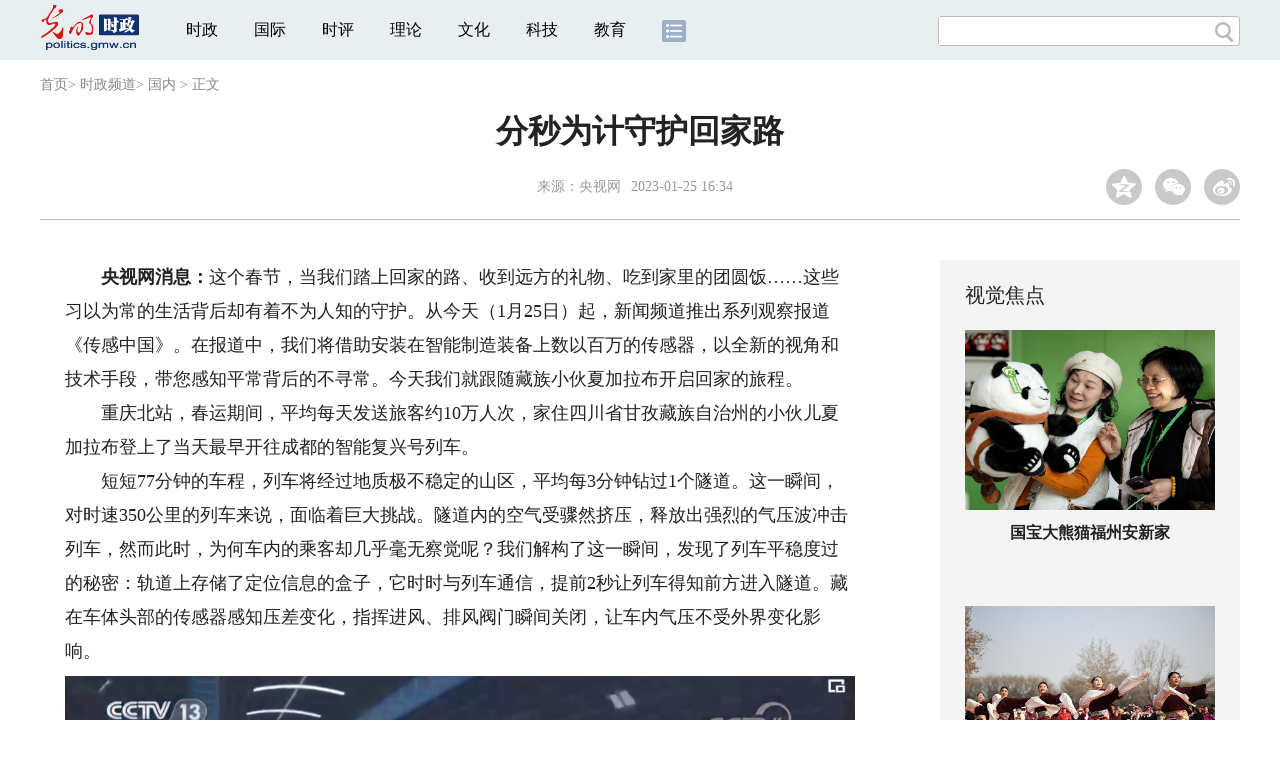

--- FILE ---
content_type: application/javascript
request_url: https://img.gmw.cn/js/require/mod/publicFun.mod.js?_=14739651
body_size: 10607
content:
/**
 * 光明网公用函数库
 * 王爱民整理，2022-10-12
 */
define(function () {
    return {
        // 判断是否为移动设备
        "isMob": function () {
            return (/AppleWebKit.*Mobile/i.test(navigator.userAgent) || (/MIDP|SymbianOS|NOKIA|SAMSUNG|LG|NEC|TCL|Alcatel|BIRD|DBTEL|Dopod|PHILIPS|HAIER|LENOVO|MOT-|Nokia|SonyEricsson|SIE-|Amoi|ZTE/.test(navigator.userAgent)));
        },

        // 判断是否为微信端
        "isWX": function () {
            return (window.navigator.userAgent.toLowerCase().indexOf('micromessenger') != -1);
        },

        //获得cookie中的指定名的值
        "getCookie": function (c_name) {
            if (document.cookie.length > 0) {
                c_start = document.cookie.indexOf(c_name + "=");
                if (c_start != -1) {
                    c_start = c_start + c_name.length + 1;
                    c_end = document.cookie.indexOf(";", c_start);
                    if (c_end == -1) {
                        c_end = document.cookie.length;
                    }
                    return unescape(document.cookie.substring(c_start, c_end));
                }
            }
            return "";
        },


        // 判断当前时间是否在于某个时间段内
        "isDuringDate": function (beginDateStr, endDateStr) {
            var curDate = new Date(),
                beginDate = new Date(beginDateStr),
                endDate = new Date(endDateStr);
            if (curDate < beginDate) {
                return 0;
            } else if (curDate > endDate) {
                return 2;
            } else {
                return 1;
            }
        },


        // 获取URL参数
        "getUrlParam": function (name) {
            var reg = new RegExp('(^|&)' + name + '=([^&]*)(&|$)');
            var url = window.location.href.split('#')[0];
            var search = url.split('?')[1];
            if (search) {
                var r = search.substr(0).match(reg);
                if (r !== null) {
                    return unescape(r[2]);
                }
                return null;
            } else {
                return null;
            }
        },

        // 微信登录
        "wxLogin": function (loginBtn, callback) {
            var appid = "wxd4fa0583be159444";
            var redirect_uri = encodeURI(window.location.protocol + "//" + window.location.hostname + window.location.pathname);
            var wxCode = this.getUrlParam("code");
            $(document).on("click", loginBtn, function () {
                window.location.href = 'http://open.weixin.qq.com/connect/oauth2/authorize?appid=' + appid + '&redirect_uri=' + redirect_uri + '&response_type=code&scope=snsapi_userinfo&state=Gmw004#wechat_redirect';
            });
            if (wxCode) {
                // 微信已授权返回，即带着Code值，这时可以去后端取用户信息了
                $.getJSON("//h5.gmw.cn/wxsdk/getUserInfo.php?code=" + wxCode + "&jsoncallback=?", function (jsonData) {
                    if (!jsonData.errmsg) {
                        callback();
                    } else {
                        alert(jsonData.errmsg);
                    }
                });
            }
        },

        // 获取meta 值
        "getMeta": function (name) {
            return $("meta[name=\""+name+"\"]").eq(0).attr("content");
        },

        // 获取 模板信息 值
        "getTplInfo": function () {
            var sInfo = JSON.parse(this.getMeta("tplInfo"));
            console.log(
            "%c光明网荣誉出品%c设计制作:"+sInfo.designer+"/"+sInfo.webEditer+"%c\nhttps://topics.gmw.cn/node_"+sInfo.nodeid+".htm\t("+sInfo.id+")",
            "background-color:#D40004;font-weight:bold;color:#ffffff;padding:10px 25px;border-radius:4px 0 0 4px;",
            "background-color:#002470;font-weight:bold;color:#ffffff;padding:5px;border-radius:0 2px 2px 0;",
            "");
            return sInfo;
        },

        // 判断是否是低版本IE
        "isLowerIE": function () {
            var version = navigator.appVersion.split(";")[1].replace(/[ ]/g, "");
            return (navigator.appName == "Microsoft Internet Explorer" && (version == "MSIE6.0" || "MSIE7.0" || "MSIE8.0" || "MSIE9.0"));
        },

        // 设置localStorage
        "setStorage": function (key, value) {
            localStorage.setItem(key, value);
        },

        // 获取localStorage
        "getStorage": function (key) {
            return localStorage.getItem(key);
        },

        // 删除localStorage
        "removeStorage": function (key) {
            localStorage.removeItem(key);
        },

        // 设置点击图片显示大图，elements为点击的图片元素,scale为放大倍率
        "setImgPopup": function (options) {
            if (this.isMob()) {
                return;
            }
            if (!options) {
                console.log("图片异常");
                return false;
            }
            var defaultOptions = {
                scale: 0.8
            };
            _defaultOptions = $.extend(defaultOptions, options);
            var src = _defaultOptions.elements.attr("src");
            var scroll = _defaultOptions.elements.attr("data-scroll");
            var $outerdiv = $("#img-popup-outerdiv");
            var $scrolldiv = $("#img-popup-scroll");
            var $bigimg = $("#img-popup-bigimg");
            if ($outerdiv.length === 0) {
                $bigimg = $("<img id='img-popup-bigimg'>");
                $scrolldiv = $("<div id='img-popup-scroll'></div>");
                $outerdiv = $("<div id='img-popup-outerdiv'></div>").css({
                    "position": "fixed",
                    "top": "0",
                    "left": "0",
                    "width": "100%",
                    "height": "100%",
                    "background": "rgba(0,0,0,0.8)",
                    "display": "none",
                    "z-index": "1000",
                    "text-align": "center"
                });
                $outerdiv.append($scrolldiv.append($bigimg)).appendTo("body");
            }

            $bigimg.attr("src", src);
            // 不超出显示
            if (!scroll || scroll == "false") {
                $("<img/>").attr("src", src).on("load", function() {
                    var windowW = $(window).width();
                    var windowH = $(window).height();
                    var realWidth = this.width;
                    var realHeight = this.height;
                    var imgWidth, imgHeight;
                    var scale = _defaultOptions.scale;
                    if (realHeight > windowH * scale) {
                        imgHeight = windowH * scale;
                        imgWidth = imgHeight / realHeight * realWidth;
                        if (imgWidth > windowW * scale) {
                            imgWidth = windowW * scale;
                        }
                    } else if (realWidth > windowW * scale) {
                        imgWidth = windowW * scale;
                        imgHeight = imgWidth / realWidth * realHeight;
                    } else {
                        imgWidth = realWidth;
                        imgHeight = realHeight;
                    }

                    var left = (windowW - imgWidth) / 2;
                    var top = (windowH - imgHeight) / 2;
                    $scrolldiv.css({
                        "position": "static",
                        "width": "auto",
                        "max-width": "none",
                        "height": "auto",
                        "max-height": "none",
                        "margin": "auto",
                        "border": "none",
                        "overflow-x": "visible",
                        "overflow-y": "visible"
                    });
                    $bigimg.css({
                        "position": "absolute",
                        "width": imgWidth,
                        "top": top,
                        "left": left,
                        "box-shadow": "0 0 10px rgba(0,0,0,0.5)"
                    });
                    $outerdiv.fadeIn();
                });
            } else {
                $("<img/>").attr("src", src).on("load", function() {
                    var realWidth = this.width;
                    var realHeight = this.height;
                    $scrolldiv.css({
                        "position": "absolute",
                        "width": "92vw",
                        "max-width": realWidth, //最大宽度不可以超过实际图片宽度
                        "height": realHeight, //高度为真实高度，超出通过最大高度限制，低于92vh,贴合图片高度
                        "max-height": "92vh",
                        "left": "0",
                        "right": "0",
                        "top": "0",
                        "bottom": "0",
                        "margin": "auto",
                        "border": "1px solid #FFF",
                        "overflow-x": "hidden",
                        "overflow-y": "auto"
                    });
                    $bigimg.css({
                        "position": "static",
                        "width": "100%",
                        "vertical-align": "top",
                        "box-shadow": "0 0 10px rgba(0,0,0,0.5)"
                    });
                    $outerdiv.fadeIn();
                });
            }

            $outerdiv.on("click", function() {
                $(this).fadeOut();
            });
        },


        // 获取字节长度
        "getByteLength": function (str = "") {
            var length = 0;
            for (var i = 0; i < str.length; i++) {
                var codePoint = str.codePointAt(i);
                if (codePoint > 0xFFFF) i++;
                length += (codePoint <= 0x7E || (codePoint >= 0xFF60 && codePoint <= 0xFF9F)) ? 1 : 2;
            }
            return length;
        },


        // 获取UTF-8真实字节长度
        "getByteUTF8Length": function (str = "") {
            if (!str) return 0;
            // 使用TextEncoder获取准确的UTF-8字节长度（兼容表情符号和特殊字符）
            return new TextEncoder().encode(str).length;
        }

    };
});